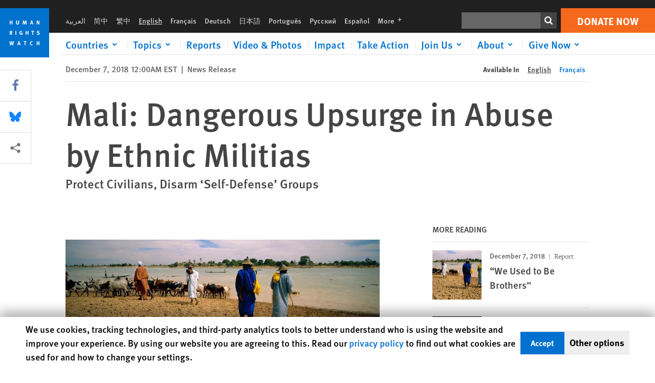

--- FILE ---
content_type: text/css
request_url: https://tags.srv.stackadapt.com/sa.css
body_size: -11
content:
:root {
    --sa-uid: '0-eae4a6a4-ece8-5ba0-4f88-e96f056d79d8';
}

--- FILE ---
content_type: text/javascript
request_url: https://www.hrw.org/sites/default/files/js/js_tS_eBIoUabe6Zmx6cEF7atTdjtzp9S8D3Gieam-qGpw.js?scope=header&delta=0&language=en&theme=hrw_design&include=eJyVj1ESgyAMRC-EciQmQgYzDcGB0NbbV62Obb_sX16yu7PxuaD1OU1ZULT2Y3m4E7su5YEY3YgQsBh_TZ1Q2j9apwXxgiEAmwAKDDMWO-AId8qlGnwqk9xsKG0C7nc0a0DASlHsmr1xbTFiVcpiv_H3yiCxQXy7dInMwrM9hk9jIqEE7OoIywM7dRuZqqC0yHw9yp2bFz9Tlp8
body_size: -223
content:
/* @license GPL-2.0-or-later https://www.drupal.org/licensing/faq */
let hrwTextonlyFirstContentfulPaint;const paintObserver=new PerformanceObserver((list)=>{list.getEntries().forEach((entry)=>{if(entry.name==='first-contentful-paint')hrwTextonlyFirstContentfulPaint=entry.startTime;});});paintObserver.observe({type:"paint",buffered:true});;


--- FILE ---
content_type: image/svg+xml
request_url: https://www.hrw.org/themes/custom/hrw_design/dist/app-drupal/assets/loading.svg
body_size: -268
content:
<svg xmlns="http://www.w3.org/2000/svg"><path d="M15.21 70.764a40 40 0 0068.55-41.242 42 40 58.967 01-68.55 41.242" fill="#0071CE"><animateTransform attributeName="transform" type="rotate" dur="1s" repeatCount="indefinite" keyTimes="0;1" values="0 50 51;360 50 51"/></path></svg>


--- FILE ---
content_type: text/plain; charset=utf-8
request_url: https://tags.srv.stackadapt.com/saq_pxl?uid=4wFlb_SP0vgwXz-m6bQ8gw&is_js=true&landing_url=https%3A%2F%2Fwww.hrw.org%2Fnews%2F2018%2F12%2F07%2Fmali-dangerous-upsurge-abuse-ethnic-militias&t=Mali%3A%20Dangerous%20Upsurge%20in%20Abuse%20by%20Ethnic%20Militias%20%7C%20Human%20Rights%20Watch&tip=-Zrx265zWvYVqPvgsx-382s0ytY1ECilkFh7osUWSjg&host=https%3A%2F%2Fwww.hrw.org&l_src=&l_src_d=&u_src=&u_src_d=&shop=false&sa-user-id-v3=s%253AAQAKIExCbM-lylNmHE-H2N2bGrn33dhmaavADgjlnoo-pPGyELcBGAQgtNPRyQYwAToE_kXKCEIEuGm80w.MEAcbf3QSTCM9L2KXPNytqFQ9CI%252BVqWMJ7If6uq0EL0&sa-user-id-v2=s%253A6uSmpOzoW6BPiOlvBW152AOJmmY.Bf8Cyma7lCp%252BAafyRDUVTfBAlMntw6XcR30j2qDgcCQ&sa-user-id=s%253A0-eae4a6a4-ece8-5ba0-4f88-e96f056d79d8.ExDvhWEZ%252BjGjmeU0QeZbX%252BVcUZP2KZy0wEwhJ%252BTd9YY
body_size: 46
content:
{"conversion_tracker_uids":null,"retargeting_tracker_uids":["F73KtsaSEicf1OwYYmsRYg","qO3FrZCGFC4LQGiBjtLEw8"],"lookalike_tracker_uids":null}